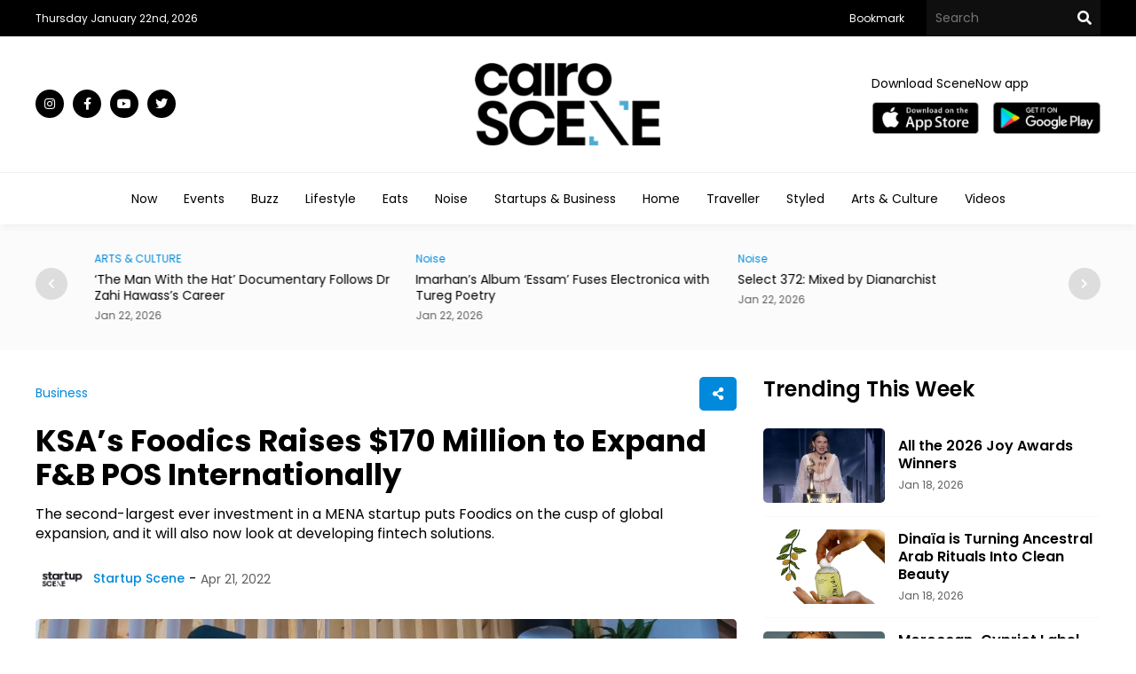

--- FILE ---
content_type: text/html; charset=utf-8
request_url: https://cairoscene.com/Business/KSA-s-Foodics-Raises-170-Million-to-Expand-F-B-POS-Internationally
body_size: 57259
content:
<!doctype html>
<html dir="ltr">
<head>
    <meta charset="utf-8">
    <title>KSA’s Foodics Raises $170 Million to Expand F&amp;B POS Internationally</title>
    <meta name="viewport" content="width=device-width, initial-scale=1, maximum-scale=1, user-scalable=0" />
    <meta property="fb:pages" content="168220473208666" />
        <meta name="robots" content="noindex">
    <meta name="ahrefs-site-verification" content="8d36ee22b08bc54606c5f636dcb3354434d3e119627f81257a8d3c9c163d21f4">
    <meta name="format-detection" content="telephone=no">

    <link rel="SHORTCUT ICON" href="/Content/Images/favicon.png" />
    <link rel="preconnect" href="https://fonts.googleapis.com">
    <link rel="preconnect" href="https://fonts.gstatic.com" crossorigin>
    <link href="https://fonts.googleapis.com/css2?family=Poppins:wght@100;200;300;400;500;600;700;800;900&display=swap" rel="stylesheet">
    <link rel="stylesheet" type="text/css" href="/Content/Css/Swiper.css" />
    <link rel="stylesheet" type="text/css" href="/Content/Css/Style.css?v=2024-12-17">


    <script type="text/javascript" src="/Content/Js/jquery-1.8.1.min.js"></script>
    <script type="text/javascript" src="/Content/Js/top-main.js"></script>
    <script type="text/javascript" src="/Content/Js/top-top.js"></script>
    <script type="text/javascript" src="/Content/Js/Swiper.js"></script>


    <script type="text/javascript">
        $(document).ready(function () {
            $().UItoTop({ easingType: 'easeOutQuart' });
        });
    </script>

    <script type="text/javascript">
        jQuery(function ($) {
            var path = window.location.href; // because the 'href' property of the DOM element is the absolute path
            $('.menu ul li a').each(function () {
                if (this.href === path) {
                    $(this).addClass('active');
                }
            });
        });
    </script>
    <script type="text/javascript">
        $(document).ready(function () {
            $(".tv-image,.tv-title").click(function () {
                $(this).closest(".tv-block").find(".overlay").addClass("show-all");
                /* $(this).closest('.inner-overlay-pop').find('iframe')[0].src += "?autoplay=1";*/
            });
            $(".close-pop").click(function () {
                $(".overlay").removeClass("show-all").addClass("hide-all");
                var $videoEl = $(this).closest('.inner-overlay-pop').find('iframe');
                $videoEl.attr('src', $videoEl.attr('src'));
            });

        });
    </script>


    <!-- Facebook Pixel Code -->
    <script>
        !function (f, b, e, v, n, t, s) {
            if (f.fbq) return; n = f.fbq = function () {
                n.callMethod ?
                    n.callMethod.apply(n, arguments) : n.queue.push(arguments)
            }; if (!f._fbq) f._fbq = n;
            n.push = n; n.loaded = !0; n.version = '2.0'; n.queue = []; t = b.createElement(e); t.async = !0;
            t.src = v; s = b.getElementsByTagName(e)[0]; s.parentNode.insertBefore(t, s)
        }(window,
            document, 'script', 'https://connect.facebook.net/en_US/fbevents.js');
        fbq('init', '467413490301320', {
            em: 'insert_email_variable'
        });
        fbq('track', 'PageView');
    </script>
    <noscript>
        <img height="1" width="1" style="display:none"
             src="https://www.facebook.com/tr?id=467413490301320&ev=PageView&noscript=1" />
    </noscript>
    <script>


        function OpenWindow() {
            var Win =
                window.open('http://eepurl.com/tA-rf', 'Subscribe Mo4 News Letter', 'left=0,top=0,width=800,height=600,toolbar=0,scrollbars=0,status=0');
            Win.focus();
        }
    </script>


    <script type="text/javascript">
        $(document).ready(function () {

            $('#bookmarkme').click(function (e) {
                e.preventDefault();
                var bookmarkURL = window.location.href;
                var bookmarkTitle = document.title;

                if ('addToHomescreen' in window && window.addToHomescreen.isCompatible) {
                    // Mobile browsers
                    addToHomescreen({ autostart: false, startDelay: 0 }).show(true);
                } else if (window.sidebar && window.sidebar.addPanel) {
                    // Firefox version < 23
                    window.sidebar.addPanel(bookmarkTitle, bookmarkURL, '');
                } else if ((window.sidebar && /Firefox/i.test(navigator.userAgent)) || (window.opera && window.print)) {
                    // Firefox version >= 23 and Opera Hotlist
                    $(this).attr({
                        href: bookmarkURL,
                        title: bookmarkTitle,
                        rel: 'sidebar'
                    }).off(e);
                    return true;
                } else if (window.external && ('AddFavorite' in window.external)) {
                    // IE Favorite
                    window.external.AddFavorite(bookmarkURL, bookmarkTitle);
                } else {
                    // Other browsers (mainly WebKit - Chrome/Safari)
                    alert('Pease press ' + (/Mac/i.test(navigator.userAgent) ? 'CMD' : 'Strg') + ' + D to add this page to your favorites.');
                }

                return false;
            });
        });
    </script>


    <!-- Google tag (gtag.js) -->
    <script async src="https://www.googletagmanager.com/gtag/js?id=G-86NXMWFLW2"></script>
    <script>window.dataLayer = window.dataLayer || []; function gtag() { dataLayer.push(arguments); } gtag('js', new Date()); gtag('config', 'G-86NXMWFLW2');</script>
    <!-- Google tag (gtag.js) -->

    <script async src="https://pagead2.googlesyndication.com/pagead/js/adsbygoogle.js?client=ca-pub-7466939946514048"
            crossorigin="anonymous"></script>

    
    <meta name="Description">
    <meta name="Title" content="KSA’s Foodics Raises $170 Million to Expand F&amp;B POS Internationally">

    <meta name="twitter:card" content="summary">
    <meta name="twitter:domain" content="thecairoscene.online">
    <meta name="twitter:site" content="CairoScene">
    <meta name="twitter:creator" content="CairoScene">
    <meta name="twitter:title" content="KSA’s Foodics Raises $170 Million to Expand F&amp;B POS Internationally">
    <meta name="twitter:description" content="The second-largest ever investment in a MENA startup puts Foodics on the cusp of global expansion, and it will also now look at developing fintech solutions.">
    <meta name="twitter:image:src" content="https://cairoscene.com/Content/Admin/Uploads/Articles/ArticlesMainPhoto/1153253/e0f0ef74-f2fc-41ac-a068-a0ce15a8cf08.jpg">



    <meta property="fb:admins" content="500971344" />
    <meta property="fb:admins" content="200903858" />
    <meta property="og:type" content="activity" />
    <meta property="og:title" content="KSA’s Foodics Raises $170 Million to Expand F&amp;B POS Internationally" />
    <meta property="og:description" content="The second-largest ever investment in a MENA startup puts Foodics on the cusp of global expansion, and it will also now look at developing fintech solutions." />
    <meta property="og:image" content="https://cairoscene.com/Content/Admin/Uploads/Articles/ArticlesMainPhoto/1153253/e0f0ef74-f2fc-41ac-a068-a0ce15a8cf08.jpg" />
    <meta property="og:url" content="https://cairoscene.com/Business/KSA-s-Foodics-Raises-170-Million-to-Expand-F-B-POS-Internationally" />
    <meta property="og:site_name" content="CairoScene" />
    <meta property="fb:app_id" content="184586718278101" />
        <meta property="article:author" />


    <!-- Google Tag Manager -->
    <script>
        (function (w, d, s, l, i) {
            w[l] = w[l] || []; w[l].push({
                'gtm.start':
                    new Date().getTime(), event: 'gtm.js'
            }); var f = d.getElementsByTagName(s)[0],
                j = d.createElement(s), dl = l != 'dataLayer' ? '&l=' + l : ''; j.async = true; j.src =
                    'https://www.googletagmanager.com/gtm.js?id=' + i + dl; f.parentNode.insertBefore(j, f);
        })(window, document, 'script', 'dataLayer', 'GTM-T6ZV5DK');</script>
    <!-- End Google Tag Manager -->
    <!-- Facebook Pixel Code -->

    <script>

        !function (f, b, e, v, n, t, s) {
            if (f.fbq) return; n = f.fbq = function () {
                n.callMethod ?

                    n.callMethod.apply(n, arguments) : n.queue.push(arguments)
            };

            if (!f._fbq) f._fbq = n; n.push = n; n.loaded = !0; n.version = '2.0';

            n.queue = []; t = b.createElement(e); t.async = !0;

            t.src = v; s = b.getElementsByTagName(e)[0];

            s.parentNode.insertBefore(t, s)
        }(window, document, 'script',

            'https://connect.facebook.net/en_US/fbevents.js');


        fbq('init', '197158124760900');

        fbq('track', 'PageView');

    </script>

    <noscript>

        <img height="1" width="1" src="https://www.facebook.com/tr?id=197158124760900&ev=PageView&noscript=1" />

    </noscript>

    <!-- End Facebook Pixel Code -->



</head>

<body>

    <div class="header">
        <div class="top-header black-bg">
            <div class="center flex justify-content3 center-flex">
                <div class="date-header">

                    
                    <span class="white-color small-font">Thursday January 22nd, 2026 </span>
                </div>
                <div class="right-top-header flex justify-content1 center-flex">
                    <div class="menu-top">
                        <ul class="flex justify-content1">
                            
                            <li>
                                <a class="white-color small-font time" href="javascript:void();" id="bookmarkme">Bookmark</a>
                            </li>
                        </ul>
                    </div>
                    <div class="top-search">
                        <form class="flex justify-content1" action="/Search">
                            <input type="text" name="keyword" required class="text-search-top white-color medium-font" placeholder="Search" />
                            <button type="submit" class="search-btn" value=""></button>
                        </form>
                    </div>
                </div>
            </div>
        </div>
        <div class="center-header">
            <div class="center flex justify-content3 center-flex">
                <div class="social">
                    <ul class="flex justify-content1">

                        <li>
                            <a class="instagram time white-color black-bg" target="_blank" href="https://www.instagram.com/cairoscene/"></a>
                        </li>
                        <li>
                            <a class="facebook time white-color black-bg" target="_blank" href="https://www.facebook.com/CairoScene"></a>
                        </li>
                        <li>
                            <a class="youtube time white-color black-bg" target="_blank" href="https://www.youtube.com/CairoScene"></a>
                        </li>
                        <li>
                            <a class="twitter time white-color black-bg" target="_blank" href="https://twitter.com/CairoScene"></a>
                        </li>

                    </ul>
                </div>
                <div class="logo">
                    <a href="/"><img src="/Content/Images/logo-black.png" /></a>
                </div>
                <div class="download-top2 flex center-flex justify-content2">
                    <span class="medium-font black-color">Download SceneNow app</span>
                    <ul class="flex center-flex justify-content1">
                        <li>
                            <a target="_blank" href="https://apps.apple.com/eg/app/scenenow/id1507924232"><img src="/Content/Images/app-store.png" /></a>
                        </li>
                        <li>
                            <a target="_blank" href="https://play.google.com/store/apps/details?id=online.cairoscene.cairoscene"><img src="/Content/Images/play-store.png" /></a>
                        </li>
                    </ul>
                </div>
                
            </div>
        </div>
        <div class="bottom-header">
            <div class="center">
                
                
<div class="menu">
    <ul class="flex justify-content4">
        <li>
            <a class="black-color time medium-font" href="/">Now</a>
        </li>
        <li>
            <a class="black-color time medium-font" href="/Events">Events</a>
        </li>
        <li>
            <a class="black-color time medium-font" href="/Buzz">Buzz</a>
        </li>
        <li>
            <a class="black-color time medium-font" href="/Lifestyle">Lifestyle</a>
        </li>
        <li>
            <a class="black-color time medium-font" href="/Eats">Eats</a>
        </li>
        <li>
            <a class="black-color time medium-font" href="/Noise">Noise</a>
        </li>
        <li>
            <a class="black-color time medium-font" href="/Business">Startups & Business</a>
        </li>
        <li>
            <a class="black-color time medium-font" href="/Home">Home</a>
        </li>
        <li>
            <a class="black-color time medium-font" href="/Traveller">Traveller</a>
        </li>
        <li>
            <a class="black-color time medium-font" href="/Styled">Styled</a>
        </li>
        <li>
            <a class="black-color time medium-font" href="/ArtsAndCulture">Arts & Culture</a>
        </li>

        <li>
            <a class="black-color time medium-font" href="/Videos">Videos</a>
        </li>
        



    </ul>
</div>




            </div>
        </div>
    </div>
    <div class="content">
        
            <div class="section-grey-top">
                <div class="center">

                    <div class="top-slider">
    <div class="swiper swiper1">
        <div class="swiper-wrapper">


                <div class="swiper-slide item-slide">
                    <div class="category-block">
                        <a class="blue-color time small-font" href="/Noise">Noise </a>
                    </div>
                    <div class="title-block">
                        <a class="time black-color" href="/Noise/Colossus-Vault-to-Host-Showcase-For-Cairo-s-Experimental-Club-Sounds"><h2 class="very-small-head">Colossus Vault to Host Showcase For Cairo’s Experimental Club Sounds</h2></a>
                    </div>
                    <div class="date-block">
                        <span class="small-font grey-color"> Jan 22, 2026</span>
                    </div>
                </div>
                <div class="swiper-slide item-slide">
                    <div class="category-block">
                        <a class="blue-color time small-font" href="/ArtsAndCulture">ARTS &amp; CULTURE </a>
                    </div>
                    <div class="title-block">
                        <a class="time black-color" href="/ArtsAndCulture/The-Man-With-the-Hat-Documentary-Follows-Dr-Zahi-Hawass-s-Career"><h2 class="very-small-head">‘The Man With the Hat’ Documentary Follows Dr Zahi Hawass’s Career</h2></a>
                    </div>
                    <div class="date-block">
                        <span class="small-font grey-color"> Jan 22, 2026</span>
                    </div>
                </div>
                <div class="swiper-slide item-slide">
                    <div class="category-block">
                        <a class="blue-color time small-font" href="/Noise">Noise </a>
                    </div>
                    <div class="title-block">
                        <a class="time black-color" href="/Noise/Imarhan-s-Album-Essam-Fuses-Electronica-with-Tureg-Poetry"><h2 class="very-small-head">Imarhan’s Album ‘Essam’ Fuses Electronica with Tureg Poetry </h2></a>
                    </div>
                    <div class="date-block">
                        <span class="small-font grey-color"> Jan 22, 2026</span>
                    </div>
                </div>
                <div class="swiper-slide item-slide">
                    <div class="category-block">
                        <a class="blue-color time small-font" href="/Noise">Noise </a>
                    </div>
                    <div class="title-block">
                        <a class="time black-color" href="/Noise/Select-372-Mixed-by-Dianarchist"><h2 class="very-small-head">Select 372: Mixed by Dianarchist </h2></a>
                    </div>
                    <div class="date-block">
                        <span class="small-font grey-color"> Jan 22, 2026</span>
                    </div>
                </div>
                <div class="swiper-slide item-slide">
                    <div class="category-block">
                        <a class="blue-color time small-font" href="/Eats">Eats </a>
                    </div>
                    <div class="title-block">
                        <a class="time black-color" href="/Eats/Matter-Brews-Launches-Single-Serve-Drip-Coffee-Bags"><h2 class="very-small-head">Matter Brews Launches Single-Serve Drip Coffee Bags</h2></a>
                    </div>
                    <div class="date-block">
                        <span class="small-font grey-color"> Jan 22, 2026</span>
                    </div>
                </div>
                <div class="swiper-slide item-slide">
                    <div class="category-block">
                        <a class="blue-color time small-font" href="/LifeStyle">LIFESTYLE </a>
                    </div>
                    <div class="title-block">
                        <a class="time black-color" href="/LifeStyle/Photographer-Sara-Younes-on-Working-With-Breast-Cancer-Survivors"><h2 class="very-small-head">Photographer Sara Younes on Working With Breast Cancer Survivors</h2></a>
                    </div>
                    <div class="date-block">
                        <span class="small-font grey-color"> Jan 22, 2026</span>
                    </div>
                </div>
                <div class="swiper-slide item-slide">
                    <div class="category-block">
                        <a class="blue-color time small-font" href="/Styled">Styled </a>
                    </div>
                    <div class="title-block">
                        <a class="time black-color" href="/Styled/Styled-Archives-MENA-Celebs-Straight-Off-Our-2016-Feeds"><h2 class="very-small-head">Styled Archives: MENA Celebs Straight Off Our 2016 Feeds</h2></a>
                    </div>
                    <div class="date-block">
                        <span class="small-font grey-color"> Jan 22, 2026</span>
                    </div>
                </div>
                <div class="swiper-slide item-slide">
                    <div class="category-block">
                        <a class="blue-color time small-font" href="/Noise">Noise </a>
                    </div>
                    <div class="title-block">
                        <a class="time black-color" href="/Noise/كريم-أسامة-يقدم-هش-بتجربة-بصرية-سينمائية"><h2 class="very-small-head">كريم أسامة يقدم &quot;هش&quot; بتجربة بصرية سينمائية</h2></a>
                    </div>
                    <div class="date-block">
                        <span class="small-font grey-color"> Jan 21, 2026</span>
                    </div>
                </div>
                <div class="swiper-slide item-slide">
                    <div class="category-block">
                        <a class="blue-color time small-font" href="/Noise">Noise </a>
                    </div>
                    <div class="title-block">
                        <a class="time black-color" href="/Noise/أوتوستراد-ت-طلق-عليم-الله-بصياغة-موسيقية-جريئة-كختام-لألبوم-كوكبي"><h2 class="very-small-head">&quot;أوتوستراد تُطلق &quot;عليم الله&quot; بصياغة موسيقية جريئة كختام لألبوم &quot;كوكبي</h2></a>
                    </div>
                    <div class="date-block">
                        <span class="small-font grey-color"> Jan 21, 2026</span>
                    </div>
                </div>
                <div class="swiper-slide item-slide">
                    <div class="category-block">
                        <a class="blue-color time small-font" href="/ArtsAndCulture">ARTS &amp; CULTURE </a>
                    </div>
                    <div class="title-block">
                        <a class="time black-color" href="/ArtsAndCulture/Yara-Saleh-Launches-Egypt-s-First-Dancehall-Crew"><h2 class="very-small-head">Yara Saleh Launches Egypt&#39;s First Dancehall Crew</h2></a>
                    </div>
                    <div class="date-block">
                        <span class="small-font grey-color"> Jan 21, 2026</span>
                    </div>
                </div>

        </div>
        <!-- Add Pagination -->
    </div>
    <div class="swiper-button-next"></div>
    <div class="swiper-button-prev"></div>
</div>





                </div>
            </div>

        <div class="section-white">
            
                <div class="center">
                    <div class="top-home flex justify-content1">

                        
    <div class="left-side">
        <script>
            $(document).ready(function () {
                $('.share-new span').click(function () {
                    $(this).closest(".another-share").find(".share-icon").toggle("slide");
                    $(this).toggleClass('change');
                    return false;
                });
                $('.link-new').click(function () {
                    navigator.clipboard.writeText(window.location.href);

                    $(".copy").css({ "opacity": "1", "visibility": "visible" });
                    setTimeout(function () {
                        $(".copy").css({ "opacity": "0", "visibility": "hidden" });
                    }, 800);
                });

                $('.whats-new').click(function () {
                    window.open("whatsapp://send?text=" + window.location.href, '_blank');
                });

                $(document).mouseup(function (e) {
                    var container = $(".another-share");
                    if (!container.is(e.target) && container.has(e.target).length === 0) {
                        $(".share-icon").hide();
                        $(".share-new span").removeClass('change');
                    }
                });
            });
        </script>
        <div class="view-article">
            <div class="top-view flex justify-content3 center-flex">

                <div class="category-block">
                    <a class="blue-color time medium-font" href="/Business">Business</a>
                </div>
                <div class="another-share">
                    <span class="copy">Copied</span>
                    <div class="share-icon">
                        <ul class="flex justify-content1">
                            <li>
                                <a class="face-new" href="#" title="Share on Facebook" onclick="MyWindow = window.open('http://www.facebook.com/sharer.php?u=https://cairoscene.com/Business/KSA-s-Foodics-Raises-170-Million-to-Expand-F-B-POS-Internationally', 'MyWindow', 'width=600,height=300, top=' + window.innerHeight / 3 + ', left=' + window.innerWidth / 3 + ''); return false;"></a>
                            </li>
                            <li>
                                <a class="twitter-new" href="#" title="Share on Twitter" onclick="MyWindow = window.open('http://twitter.com/intent/tweet?url=https://cairoscene.com/Business/KSA-s-Foodics-Raises-170-Million-to-Expand-F-B-POS-Internationally&amp;text=KSA’s Foodics Raises $170 Million to Expand F&amp;B POS Internationally &amp;via=scenehome', 'MyWindow', 'width=600,height=300, top=' + window.innerHeight / 3 + ', left=' + window.innerWidth / 3 + ''); return false;"></a>
                            </li>
                            <li>
                                <a class="whats-new" title="Share on WhatsApp" href="https://api.whatsapp.com/send?phone&text=https://cairoscene.com/Business/KSA-s-Foodics-Raises-170-Million-to-Expand-F-B-POS-Internationally" target="_blank"></a>
                            </li>
                            <li>
                                <a class="link-new" title="Link Copy" href="javascript:void(0)"><p id="link-copy"></p></a>
                            </li>
                        </ul>
                    </div>

                    <div class="share-new">
                        <span></span>
                    </div>
                </div>
            </div>
            <div class="article-title">
                <h1 class="black-color">KSA’s Foodics Raises $170 Million to Expand F&amp;B POS Internationally </h1>
            </div>
            <div class="article-sell">
                <p>The second-largest ever investment in a MENA startup puts Foodics on the cusp of global expansion, and it will also now look at developing fintech solutions.</p>
            </div>
            <div class="above-article-image flex justify-content1 center-flex">
                <div class="article-writer">
                    <a class="medium-font blue-color flex justify-content1 center-flex" href="/WriterProfile/5213">
                            <img src="https://cairoscene.com/Content/Admin/Uploads/Writers/0a75bf30-e82f-4530-915a-a869460750e3.jpg" />
                        <p> Startup Scene</p>
                    </a>
                </div>
                <div class="article-date">
                    <span class="medium-font grey-color">Apr 21, 2022</span>
                </div>
            </div>
                <div class="article-image">
                    <img alt="KSA’s Foodics Raises $170 Million to Expand F&amp;B POS Internationally" src="https://cairoscene.com/Content/Admin/Uploads/Articles/ArticlesMainPhoto/1153253/e0f0ef74-f2fc-41ac-a068-a0ce15a8cf08.jpg" />
                </div>

            <div class="article-desk">
                <p dir="ltr" id="docs-internal-guid-c5f4eca4-7fff-d829-1e93-89e79f414c42">Having entered 2022 as one of the most funded startups in the MENAP region, KSA-born Foodics has announced the raise of a remarkable Series C round worth $170 million. Led by the Netherlands' Prosus Ventures and&nbsp;Saudi-based Sanabel Ventures, the round also included participation from Sequoia Capital India, as well as existing investors including another Saudi-based VC, STV, and the US-based Endeavour Catalyst.</p><p dir="ltr">Almost nine years after it was founded by Ahmad Alzaini and Mosab Al-Othmani, Foodics sits on the cusp of global expansion plans that has thus far seen the startup set-up shop in UAE, Jordan and, most recently, Egypt. Its mission? To become a one-stop-shop for the F&amp;B industry’s management and operations through a cloud-based POS software that offers restaurants a host of end-to-end solutions, ranging from POS and inventory management, to table management and digital menus, as it looks to leverage tech for a regional food market expected to surpass $1 trillion by 2030.</p><p dir="ltr">The fact that this mega-round represents the second-highest investment in the region also speaks of the increasing demand in the MENA food market, as does the region’s highest funding round: 2020’s Series C by Kitopi, the UAE-based cloud kitchen pioneer, Kitopi. For funding in KSA startups, it’s been a fruitful start to the year, with investments witnessing a QoQ growth of 212%. $256 million has been invested in Q1’22, marking the highest total sum of investments ever raised by KSA startups in one quarter. </p><p dir="ltr">As it stands, Foodics has been embraced by over 12,000 restaurants across 24 cities, and has processed more than $2 billion worth of in-store transactions, numbers that are just as indicative of Foodics remarkable success as the investments it has raised.</p><p dir="ltr">“Foodics has come a long way since our early days and we are proud to have been able to secure capital from premium international tech investors to further power our journey,” said Ahmad Al-Zaini, who also serves as CEO. “This latest investment will enable us to accelerate the development of our end-to-end tech stack ecosystem to better support the F&amp;B entrepreneurs and owners who make up the majority of our client community.”</p><p dir="ltr">This enthusiasm is shared by its investors, with a statement by Sanabil Investments affirming Foodics’ potential to be an international player, hailing it for its “unparalleled brand recognition in the regional F&amp;B market.” Meanwhile, Fahd Beg, COO at Prosus Ventures, echoed these thoughts, stating that Foodics growth potential sits on the foundation of strong product vision, technical excellence and brand recognition.</p><p dir="ltr">For Foodics, expansion plans go further than simply setting up shop in new territories. According to Al-Zaini and co., part of this round will support its marketing and acquisition strategy as it looks to increase market penetration as it did in Joran with the acquisition of POSRocket. Interestingly, the investment will also be channelled into launching and scaling several fintech products that would cover micro-lending and supply chain management, as it looks to expand into non-food micro-retail outlets as a new sector.</p>

            </div>

        </div>
        <div class="article-paging">
            <ul class="flex justify-content1">
                    <li class="grey-bg">
                        <span class="blue-color medium-font">Previous Article</span>
                        <a class="time medium-font black-color" href="/Noise/Sound-of-Noise-s-DAWASH-002-Sheds-Light-on-Cairo-s-Experimentalists">Sound of Noise’s ‘DAWASH 002’ Sheds Light on Cairo’s Experimentalists</a>
                    </li>

                    <li class="grey-bg">
                        <span class="blue-color medium-font">Next Article</span>
                        <a class="time medium-font black-color" href="/Noise/New-Book-Takes-a-Deep-Dive-into-the-Story-of-Egyptian-Cassette-Culture">New Book Takes a Deep Dive into the Story of Egyptian Cassette Culture</a>
                    </li>

            </ul>
        </div>
        <div class="ad-view">
            <script async src="https://pagead2.googlesyndication.com/pagead/js/adsbygoogle.js?client=ca-pub-7466939946514048"
                    crossorigin="anonymous"></script>
            <!-- caieoscene  View Article -->
            <ins class="adsbygoogle"
                 style="display:inline-block;width:728px;height:90px"
                 data-ad-client="ca-pub-7466939946514048"
                 data-ad-slot="9266074712"></ins>
            <script>
                (adsbygoogle = window.adsbygoogle || []).push({});
            </script>
        </div>
        <div class="related-articles">
            <div class="title">
                <h2 class="big-head black-color">Related Articles</h2>
            </div>
            <div class="below-articles">
                <ul class="flex justify-content1">
                        <li>
                            <div class="below-image">
                                <a href="/Business/Real-Estate-Platform-Byit-Raises-1-1M-to-Expand-Into-KSA-UAE"><img src="https://cairoscene.com/Content/Admin/Uploads/Articles/ArticlesMainPhotoThumbnail/1172267/394e7bd5-bd67-4c28-8c9c-ea470afb8b70.jpg"></a>
                            </div>
                            <div class="below-details">
                                <div class="top-blow flex center-flex justify-content3">
                                    <div class="category-block">
                                        <a class="blue-color time small-font" href="/Business">Business </a>
                                    </div>
                                    <div class="date-block">
                                        <span class="small-font grey-color">Dec 09, 2025</span>
                                    </div>
                                </div>
                                <div class="title-block">
                                    <a class="time black-color" href="/Business/Real-Estate-Platform-Byit-Raises-1-1M-to-Expand-Into-KSA-UAE"><h2 class="medium-head">Real Estate Platform Byit Raises $1.1M to Expand Into KSA &amp; UAE</h2></a>
                                </div>

                                <div class="desk-block">
                                    <a class="time black-color" href="/Business/Real-Estate-Platform-Byit-Raises-1-1M-to-Expand-Into-KSA-UAE"><p class="small-des">Founded in 2022 by Antoine Azer, Byit began in Egypt, expanded to the UAE, and is</p></a>
                                </div>
                            </div>
                        </li>
                        <li>
                            <div class="below-image">
                                <a href="/Buzz/UAE-Ministry-of-Interior-Launches-Unified-Cybercrime-Platform"><img src="https://cairoscene.com/Content/Admin/Uploads/Articles/ArticlesMainPhotoThumbnail/1169646/ee59a55f-8a7e-4ce3-8f54-c3aadcdcaef3.jpg"></a>
                            </div>
                            <div class="below-details">
                                <div class="top-blow flex center-flex justify-content3">
                                    <div class="category-block">
                                        <a class="blue-color time small-font" href="/Buzz">BUZZ </a>
                                    </div>
                                    <div class="date-block">
                                        <span class="small-font grey-color">Jul 30, 2025</span>
                                    </div>
                                </div>
                                <div class="title-block">
                                    <a class="time black-color" href="/Buzz/UAE-Ministry-of-Interior-Launches-Unified-Cybercrime-Platform"><h2 class="medium-head">UAE Ministry of Interior Launches Unified Cybercrime Platform</h2></a>
                                </div>

                                <div class="desk-block">
                                    <a class="time black-color" href="/Buzz/UAE-Ministry-of-Interior-Launches-Unified-Cybercrime-Platform"><p class="small-des">Citizens, residents, companies, and government entities can now use one unified</p></a>
                                </div>
                            </div>
                        </li>


                </ul>
            </div>
        </div>

    </div>




                        <div class="right-side">
                            <div class="trending">
    <div class="title flex justify-content3 center-flex">
        <h2 class="big-head black-color">Trending This Week</h2>
    </div>
    <ul class="flex justify-content1">


            <li class="flex justify-content1 center-flex">
                <div class="trending-image">
                    <a href="/ArtsAndCulture/All-the-2026-Joy-Awards-Winners"><img src="https://cairoscene.com/Content/Admin/Uploads/Articles/ArticlesMainPhotoThumbnail/1172954/3047d709-7f89-4193-8d8b-845f1a98d0f5.jpg"></a>

                </div>
                <div class="trending-details">
                    <div class="title-block">
                        <a class="time black-color" href="/ArtsAndCulture/All-the-2026-Joy-Awards-Winners"><h2 class="small-head">All the 2026 Joy Awards Winners</h2></a>
                    </div>
                    <div class="date-block">
                        <span class="small-font grey-color">Jan 18, 2026</span>
                    </div>
                </div>
            </li>
            <li class="flex justify-content1 center-flex">
                <div class="trending-image">
                    <a href="/Styled/Dina-a-is-Turning-Ancestral-Arab-Rituals-Into-Clean-Beauty"><img src="https://cairoscene.com/Content/Admin/Uploads/Articles/ArticlesMainPhotoThumbnail/1171870/cd73b880-cbc1-4637-834b-cd548928c27f.jpg"></a>

                </div>
                <div class="trending-details">
                    <div class="title-block">
                        <a class="time black-color" href="/Styled/Dina-a-is-Turning-Ancestral-Arab-Rituals-Into-Clean-Beauty"><h2 class="small-head">Dina&#239;a is Turning Ancestral Arab Rituals Into Clean Beauty </h2></a>
                    </div>
                    <div class="date-block">
                        <span class="small-font grey-color">Jan 18, 2026</span>
                    </div>
                </div>
            </li>
            <li class="flex justify-content1 center-flex">
                <div class="trending-image">
                    <a href="/Styled/Moroccan-Cypriot-Label-ITER-MORA-Explores-Amazigh-Futurism"><img src="https://cairoscene.com/Content/Admin/Uploads/Articles/ArticlesMainPhotoThumbnail/1172032/fda4a055-b6a1-47d5-80df-e4fcc6f03dc6.jpg"></a>

                </div>
                <div class="trending-details">
                    <div class="title-block">
                        <a class="time black-color" href="/Styled/Moroccan-Cypriot-Label-ITER-MORA-Explores-Amazigh-Futurism"><h2 class="small-head">Moroccan-Cypriot Label ITER MORA Explores Amazigh Futurism</h2></a>
                    </div>
                    <div class="date-block">
                        <span class="small-font grey-color">Jan 16, 2026</span>
                    </div>
                </div>
            </li>
            <li class="flex justify-content1 center-flex">
                <div class="trending-image">
                    <a href="/Home/Patterns-of-Cairo-s-Latest-Project-Looks-Up-to-Alexandrian-Ceilings"><img src="https://cairoscene.com/Content/Admin/Uploads/Articles/ArticlesMainPhotoThumbnail/1167445/04d772d1-e86d-4fc5-af6e-e65929fac96b.jpg"></a>

                </div>
                <div class="trending-details">
                    <div class="title-block">
                        <a class="time black-color" href="/Home/Patterns-of-Cairo-s-Latest-Project-Looks-Up-to-Alexandrian-Ceilings"><h2 class="small-head">Patterns of Cairo’s Latest Project Looks Up to Alexandrian Ceilings</h2></a>
                    </div>
                    <div class="date-block">
                        <span class="small-font grey-color">Jan 16, 2026</span>
                    </div>
                </div>
            </li>

    </ul>
</div>

                            

                            




                            
                                <div class="social-side grey-bg">
                                    <div class="title flex justify-content3 center-flex">
                                        <h2 class="small-head black-color">Join CairoScene communities on social media</h2>
                                    </div>
                                    <ul class="flex justify-content1">

                                        <li>
                                            <a class="instagram-footer white-color medium-font time" target="_blank" href="https://www.instagram.com/cairoscene/">Instagram</a>
                                        </li>
                                        <li>
                                            <a class="facebook-footer white-color medium-font time" target="_blank" href="https://www.facebook.com/CairoScene">Facebook</a>
                                        </li>
                                        <li>
                                            <a class="youtube-footer white-color medium-font time" target="_blank" href="https://www.youtube.com/CairoScene">Youtube</a>
                                        </li>

                                        <li>
                                            <a class="twitter-footer white-color medium-font time" target="_blank" href="https://twitter.com/CairoScene">Twitter</a>
                                        </li>

                                    </ul>
                                </div>
                        </div>
                    </div>
                </div>


        </div>


        





<script type="text/javascript">
    $(document).ready(function () {
        $('.top-events .tabs ul li').on('click', 'a', function () {
            $('.top-events .tabs li a.active-event').removeClass('active-event');
            $(this).addClass('active-event');
            swiper.slideTo(0);
            $(".events-widget-item").remove();

            $("#events-widget-action").val($(this).attr('id'));

        });
    });
</script>



<div class="section-grey min-sp">
    <div class="center show-arrow">
        <div class="load-event"></div>
        <div class="top-events flex justify-content3 center-flex">
            <div class="title flex justify-content3 center-flex">
                <h2 class="big-head black-color">Events Calendar</h2>
            </div>
            <div class="all-events-tab flex justify-content1 center-flex">
                <div class="tabs">
                    <ul class="flex justify-content1">
                        <li>
                            <a id="Recommended" class="medium-font time black-color active-event" href="javascript:void(0)">Recommended</a>
                        </li>
                        <li>
                            <a id="Today" class="medium-font time black-color" href="javascript:void(0)">Today</a>
                        </li>
                        <li>
                            <a id="WeekEnd" class="medium-font time black-color" href="javascript:void(0)">Weekend</a>
                        </li>
                        <li>
                            <a id="ThisWeek" class="medium-font time black-color" href="javascript:void(0)">This Week</a>
                        </li>

                    </ul>
                </div>
                <a class="view-more white-color blue-bg small-font time" href="/Events">All Events</a>
                <input id="events-widget-action" type="hidden" value="Recommended" />
            </div>

        </div>
        <div class="slider-events">
            <div class="swiper swiper-event">
                <div id="events-widget-content" class="swiper-wrapper">
                    




                </div>
                <div class="swiper-scrollbar"></div>
            </div>
            <p class="append-buttons">

            </p>
        </div>
        <div class="swiper-button-next-ev"></div>
        <div class="swiper-button-prev-ev"></div>
    </div>
</div>
<script type="text/javascript" src="/Content/Js/Swiper.js"></script>
<script>
    $(function () {
        swiper = new Swiper(".swiper-event", {
            preloadImages: false,
            observeParents: true,
            centeredSlides: false, //added this one
            watchSlidesVisibility: true, //added this one
            lazy: false,
            loop: false,
            initialSlide: 0,
            slidesPerView: 4,
            slidesPerGroup: 4,
            spaceBetween: 30,
            speed: 800,
            scrollbar: {

                el: ".swiper-scrollbar",
                draggable: true,
            },
            navigation: {
                nextEl: ".swiper-button-next-ev",
                prevEl: ".swiper-button-prev-ev",
            },
            breakpoints: {
                // when window width is >= 320px
                320: {
                    slidesPerView: "auto",
                    slidesPerGroup: 2,
                    spaceBetween: 10
                },
                // when window width is >= 480px
                480: {
                    slidesPerView: "auto",
                    slidesPerGroup: 2,
                    spaceBetween: 10
                },
                // when window width is >= 640px
                640: {
                    slidesPerView: "auto",
                    slidesPerGroup: 2,
                    spaceBetween: 10
                },
                // when window width is >= 768
                768: {
                    slidesPerView: "auto",
                    slidesPerGroup: 2,
                    spaceBetween: 10
                },
                // when window width is >= 1024
                1024: {
                    slidesPerView: "auto",
                    slidesPerGroup: 2,
                    spaceBetween: 10
                },
                // when window width is >= 1200
                1200: {
                    slidesPerView: 4,
                    slidesPerGroup: 4,
                    spaceBetween: 30,
                }
            },

            on: {
                reachEnd: function () {
                    //e.preventDefault();
                    //$(".load-event").show();
                    let data = {
                        more: true,
                        CancelCategories: true,
                        take: 4
                    };
                    data.section = $("#events-widget-action").val();
                    data.skip = $(".events-widget-item").length;
                    if (data.skip < 8) {
                        data.take = 8;

                    }
                    //data.categories = [];
                    //$('.events-widget-category:checkbox:checked').each(function () {
                    //    data.categories.push($(this).val());
                    //});
                    //data.categories = JSON.stringify(data.categories);
                    let url = '/EventsWidget/Search';
                    $.get(url, data, function (result) {
                        swiper.appendSlide(result);
                        $(".load-event").hide();
                    });

                },

            }
        });
    });


</script>



    </div>
    

    <div class="footer black-bg new-footer">
        <div class="center">
            <div class="logo-footer flex justify-content4 center-flex">
                <a href="/"><img src="/Content/Images/logo-white.png" /></a>
            </div>

            <div class="menu-footer">
                <ul class="flex justify-content4 center-flex">
                    <li>
                        <a class="white-color time medium-font" href="/">Now</a>
                    </li>
                    <li>
                        <a class="white-color time medium-font" href="/Events">Events</a>
                    </li>
                    <li>
                        <a class="white-color time medium-font" href="/Buzz">Buzz</a>
                    </li>
                    <li>
                        <a class="white-color time medium-font" href="/Lifestyle">Lifestyle</a>
                    </li>
                    <li>
                        <a class="white-color time medium-font" href="/Eats">Eats</a>
                    </li>
                    <li>
                        <a class="white-color time medium-font" href="/Noise">Noise</a>
                    </li>
                    <li>
                        <a class="white-color time medium-font" href="/Business">Startups & Business</a>
                    </li>
                    <li>
                        <a class="white-color time medium-font" href="/Home">Home</a>
                    </li>
                    <li>
                        <a class="white-color time medium-font" href="/Traveller">Traveller</a>
                    </li>
                    <li>
                        <a class="white-color time medium-font" href="/Styled">Styled</a>
                    </li>
                    <li>
                        <a class="white-color time medium-font" href="/ArtsAndCulture">Arts & Culture</a>
                    </li>
                    <li>
                        <a class="white-color time medium-font" href="/Videos"> Videos</a>
                    </li>
                </ul>
            </div>
            <div class="all-social flex center-flex justify-content3">
                <span class="line-footer1"></span>
                <div class="social-footer">
                    <ul class="flex center-flex justify-content4">

                        <li>
                            <a class="instagram-footer white-color medium-font time" target="_blank" href="https://www.instagram.com/cairoscene/"></a>
                        </li>
                        <li>
                            <a class="facebook-footer white-color medium-font time" target="_blank" href="https://www.facebook.com/CairoScene?mibextid=hu50Ix"></a>
                        </li>
                        <li>
                            <a class="youtube-footer white-color medium-font time" target="_blank" href="https://www.youtube.com/cairoscene"></a>
                        </li>
                        <li>
                            <a class="tiktok-footer white-color medium-font time" target="_blank" href="https://shorturl.at/nrvTU"></a>
                        </li>
                        <li>
                            <a class="twitter-footer white-color medium-font time" target="_blank" href="https://x.com/cairoscene?s=21&t=leM2_-vBPylw7-TT83P4Cg"></a>
                        </li>

                    </ul>
                </div>
                <span class="line-footer2"></span>
            </div>

            <div class="down-new-footer">
                <div class="above-platforms flex justify-content3 center-flex">
                    <div class="footer-app">
                        <ul class="flex justify-content1">
                            <li>
                                <a class="apple-footer white-color flex justify-content1 center-flex" target="_blank" href="https://apps.apple.com/eg/app/scenenow/id1507924232">
                                    <div class="app-icon">
                                        <span>Download on the</span>
                                        <h3>App Store</h3>
                                    </div>
                                </a>
                            </li>
                            <li>
                                <a class="google-footer white-color flex justify-content1 center-flex" target="_blank" href="https://play.google.com/store/apps/details?id=online.cairoscene.cairoscene">
                                    <div class="app-icon">
                                        <span>Android app on</span>
                                        <h3>Google Play</h3>
                                    </div>
                                </a>
                            </li>
                        </ul>
                    </div>
                    
                    <div class="menu-footer">
                            <ul class="flex justify-content1 center-flex">

                                <li>
                                    <a class="white-color time medium-font" href="/Ads">Advertise</a>
                                </li>
                                <li>
                                    <a class="white-color time medium-font" href="/Contact">Contact Us</a>
                                </li>
                            </ul>
                        </div>
                </div>
                <div class="platforms">
                    <ul class="flex center-flex justify-content4">
                        <li>
                            <a target="_blank" class="time" href="https://scenenow.com/"><img src="/Content/Images/Now-logo.png" /></a>
                        </li>
                        <li>
                            <a target="_blank" class="time" href="https://elfasla.co/"><img src="/Content/Images/elfasla.png" /></a>
                        </li>


                        <li>
                            <a target="_blank" class="time" href="https://scenenoise.com"><img src="/Content/Images/noise.png" /></a>
                        </li>
                        <li>
                            <a target="_blank" class="time" href="https://sceneeats.com"><img src="/Content/Images/eats.png" /></a>
                        </li>
                        <li>
                            <a target="_blank" class="time" href="https://scenehome.com/"><img src="/Content/Images/home.png" /></a>
                        </li>
                        <li>
                            <a target="_blank" class="time" href="https://scenestyled.com/"><img src="/Content/Images/styled.png" /></a>
                        </li>
                        
                        <li>
                            <a target="_blank" class="time" href="https://thestartupscene.me"><img src="/Content/Images/start.png" /></a>
                        </li>
                        <li>
                            <a target="_blank" class="time" href="https://scenetraveller.com"><img src="/Content/Images/travel.png" /></a>
                        </li>

                        <li>
                            <a target="_blank" class="time" href="https://scenenow.com/SceneNowSaudi"><img src="/Content/Images/saudi.png" /></a>
                        </li>
                        <li>
                            <a target="_blank" class="time" href="https://scenenow.com/uae"><img src="/Content/Images/uae.png" /></a>
                        </li>
                        <li>
                            <a target="_blank" class="time" href="https://www.instagram.com/thecairozoom?igsh=bmtqeDlzbWFveGdr"><img src="/Content/Images/cairozoom.png" /></a>
                        </li>
                        
                    </ul>
                </div>
            </div>
        </div>
    </div>
    <script type="text/javascript">
        $(document).ready(function () {

            $(".contact-link").click(function () {
                $(".overlay3").removeClass("hide-all").addClass("show-all");
            });
            $(".close-pop").click(function () {
                $(".overlay3").removeClass("show-all").addClass("hide-all");
            });
        });
    </script>
    <div class="overlay3">

        <div class="inner-overlay">

            <span class="close-pop">×</span>

            <div class="inner-overlay2 flex justify-content1 center-flex">
                <div class="left-overlay flex center-flex justify-content4">
                    <h2>
                        <a href="/joinus" class="black-color">
                            Join the Team
                            <img src="/Content/Images/arro-b.svg" />
                        </a>
                    </h2>
                </div>
                <div class="center-overlay flex center-flex justify-content4">
                    <h2><a href="/Ads" class="black-color">Advertise <img src="/Content/Images/arro-w.svg" /></a></h2>
                </div>
                <div class="right-overlay flex center-flex justify-content4">
                    <h2><a href="/Contact" class="black-color">Get in touch<img src="/Content/Images/arro-b.svg" /></a></h2>

                </div>
            </div>
        </div>
    </div>
    <script type="text/javascript" src="/Content/Js/Swiper.js"></script>

    <script>
        var swiper1 = new Swiper(".swiper1", {
            slidesPerView: 3,
            //slidesPerGroup: 3,
            spaceBetween: 20,
            autoplay: {
                delay: 3000,
                disableOnInteraction: false,
            },
            speed: 1200,
            loop: true,
            navigation: {
                nextEl: ".swiper-button-next",
                prevEl: ".swiper-button-prev",
            },


        });

    </script>


</body>

</html>


--- FILE ---
content_type: text/html; charset=utf-8
request_url: https://cairoscene.com/EventsWidget/Search?more=true&CancelCategories=true&take=8&section=Recommended&skip=0
body_size: 11095
content:

    <div class="swiper-slide item-event events-widget-item">
            <div class="event-image">
                <a href="/Events/Detail/179894-Ashmawy-Moti"><img src="https://cairoscene.com/Content/Admin/Uploads/EventsImages/Thumbnails/8cfbdcd2-369b-40ca-8dfe-88e94919a3e2.jpg" /></a>
            </div>
            <div class="event-details-home">
                <div class="top-event-details-home flex justify-content3">
                    <div class="date-block">
                        <span class="small-font grey-color">Recommended</span>
                    </div>
                    <div class="category-block">
                        <a class="blue-color time small-font" href="/Events/Detail/179894-Ashmawy-Moti">Nightlife &amp; Parties</a>
                    </div>
                </div>
                <div class="title-block">
                    <a class="time black-color" href="/Events/Detail/179894-Ashmawy-Moti"><h2 class="small-head">Ashmawy &amp; Moti</h2></a>
                </div>
                <div class="date-block">
                    <span class="small-font grey-color">Date: 22/1/2026 Allam</span>
                </div>
                <div class="place-block">
                    <span class="small-font grey-color">Place: The Rec Room</span>
                </div>
            </div>
        </div>
    <div class="swiper-slide item-event events-widget-item">
            <div class="event-image">
                <a href="/Events/Detail/179901-Pink-Floyd-Tribute-Night-ft-Andromida"><img src="https://cairoscene.com/Content/Admin/Uploads/EventsImages/Thumbnails/287b5540-d335-42cf-bfba-a7b996026776.jpg" /></a>
            </div>
            <div class="event-details-home">
                <div class="top-event-details-home flex justify-content3">
                    <div class="date-block">
                        <span class="small-font grey-color">Recommended</span>
                    </div>
                    <div class="category-block">
                        <a class="blue-color time small-font" href="/Events/Detail/179901-Pink-Floyd-Tribute-Night-ft-Andromida">Concerts &amp; Festivals</a>
                    </div>
                </div>
                <div class="title-block">
                    <a class="time black-color" href="/Events/Detail/179901-Pink-Floyd-Tribute-Night-ft-Andromida"><h2 class="small-head">Pink Floyd Tribute Night ft. Andromida</h2></a>
                </div>
                <div class="date-block">
                    <span class="small-font grey-color">Date: 22/1/2026 Allam</span>
                </div>
                <div class="place-block">
                    <span class="small-font grey-color">Place: El Sawy Culturewheel</span>
                </div>
            </div>
        </div>
    <div class="swiper-slide item-event events-widget-item">
            <div class="event-image">
                <a href="/Events/Detail/180031-Taxi-El-Sahra-Cheikho-Anis"><img src="https://cairoscene.com/Content/Admin/Uploads/EventsImages/Thumbnails/91684d18-b6da-4d56-9728-a45a1694f5a9.jpg" /></a>
            </div>
            <div class="event-details-home">
                <div class="top-event-details-home flex justify-content3">
                    <div class="date-block">
                        <span class="small-font grey-color">Recommended</span>
                    </div>
                    <div class="category-block">
                        <a class="blue-color time small-font" href="/Events/Detail/180031-Taxi-El-Sahra-Cheikho-Anis">Nightlife &amp; Parties</a>
                    </div>
                </div>
                <div class="title-block">
                    <a class="time black-color" href="/Events/Detail/180031-Taxi-El-Sahra-Cheikho-Anis"><h2 class="small-head">Taxi El Sahra: Cheikho &amp; Anis</h2></a>
                </div>
                <div class="date-block">
                    <span class="small-font grey-color">Date: 22/1/2026 Allam</span>
                </div>
                <div class="place-block">
                    <span class="small-font grey-color">Place: Cairo Jazz Club 610</span>
                </div>
            </div>
        </div>
    <div class="swiper-slide item-event events-widget-item">
            <div class="event-image">
                <a href="/Events/Detail/180046-The-Speakeasy-ft-Amgad"><img src="https://cairoscene.com/Content/Admin/Uploads/EventsImages/Thumbnails/af09bc44-a8b4-4aa0-bf9e-19a2eab175f1.jpg" /></a>
            </div>
            <div class="event-details-home">
                <div class="top-event-details-home flex justify-content3">
                    <div class="date-block">
                        <span class="small-font grey-color">Recommended</span>
                    </div>
                    <div class="category-block">
                        <a class="blue-color time small-font" href="/Events/Detail/180046-The-Speakeasy-ft-Amgad">Nightlife &amp; Parties</a>
                    </div>
                </div>
                <div class="title-block">
                    <a class="time black-color" href="/Events/Detail/180046-The-Speakeasy-ft-Amgad"><h2 class="small-head">&#39;The Speakeasy&#39; ft. Amgad</h2></a>
                </div>
                <div class="date-block">
                    <span class="small-font grey-color">Date: 22/1/2026 Allam</span>
                </div>
                <div class="place-block">
                    <span class="small-font grey-color">Place: Buoy by Kiki&#39;s</span>
                </div>
            </div>
        </div>
    <div class="swiper-slide item-event events-widget-item">
            <div class="event-image">
                <a href="/Events/Detail/180117-Ekhtarna-Lak-Djunkie"><img src="https://cairoscene.com/Content/Admin/Uploads/EventsImages/Thumbnails/b240f439-87cb-494d-b5dc-6a23d08dac2a.jpg" /></a>
            </div>
            <div class="event-details-home">
                <div class="top-event-details-home flex justify-content3">
                    <div class="date-block">
                        <span class="small-font grey-color">Recommended</span>
                    </div>
                    <div class="category-block">
                        <a class="blue-color time small-font" href="/Events/Detail/180117-Ekhtarna-Lak-Djunkie">Nightlife &amp; Parties</a>
                    </div>
                </div>
                <div class="title-block">
                    <a class="time black-color" href="/Events/Detail/180117-Ekhtarna-Lak-Djunkie"><h2 class="small-head">Ekhtarna Lak: Djunkie</h2></a>
                </div>
                <div class="date-block">
                    <span class="small-font grey-color">Date: 22/1/2026 Allam</span>
                </div>
                <div class="place-block">
                    <span class="small-font grey-color">Place: Scarlet</span>
                </div>
            </div>
        </div>
    <div class="swiper-slide item-event events-widget-item">
            <div class="event-image">
                <a href="/Events/Detail/180153-Film-Photography-Workshop"><img src="https://cairoscene.com/Content/Admin/Uploads/EventsImages/Thumbnails/53d1ea6b-32fe-4791-bcf7-b7c9efca9d9f.jpg" /></a>
            </div>
            <div class="event-details-home">
                <div class="top-event-details-home flex justify-content3">
                    <div class="date-block">
                        <span class="small-font grey-color">Recommended</span>
                    </div>
                    <div class="category-block">
                        <a class="blue-color time small-font" href="/Events/Detail/180153-Film-Photography-Workshop">Education</a>
                    </div>
                </div>
                <div class="title-block">
                    <a class="time black-color" href="/Events/Detail/180153-Film-Photography-Workshop"><h2 class="small-head">&#39;Film Photography&#39; Workshop</h2></a>
                </div>
                <div class="date-block">
                    <span class="small-font grey-color">Date: 22/1/2026 Allam</span>
                </div>
                <div class="place-block">
                    <span class="small-font grey-color">Place: El Ashry Studios</span>
                </div>
            </div>
        </div>
    <div class="swiper-slide item-event events-widget-item">
            <div class="event-image">
                <a href="/Events/Detail/179788-Mahmoud-Radaideh"><img src="https://cairoscene.com/Content/Admin/Uploads/EventsImages/Thumbnails/045d5215-cea9-46e1-bc39-8fe31fbfb811.jpg" /></a>
            </div>
            <div class="event-details-home">
                <div class="top-event-details-home flex justify-content3">
                    <div class="date-block">
                        <span class="small-font grey-color">Recommended</span>
                    </div>
                    <div class="category-block">
                        <a class="blue-color time small-font" href="/Events/Detail/179788-Mahmoud-Radaideh">Nightlife &amp; Parties</a>
                    </div>
                </div>
                <div class="title-block">
                    <a class="time black-color" href="/Events/Detail/179788-Mahmoud-Radaideh"><h2 class="small-head">Mahmoud Radaideh</h2></a>
                </div>
                <div class="date-block">
                    <span class="small-font grey-color">Date: 23/1/2026 Allam</span>
                </div>
                <div class="place-block">
                    <span class="small-font grey-color">Place: Cairo Jazz Club 610</span>
                </div>
            </div>
        </div>
    <div class="swiper-slide item-event events-widget-item">
            <div class="event-image">
                <a href="/Events/Detail/179904-Shawshy-Time-Comedy-Work-Special"><img src="https://cairoscene.com/Content/Admin/Uploads/EventsImages/Thumbnails/1616d092-4c6d-4891-98b8-963c4406f617.jpg" /></a>
            </div>
            <div class="event-details-home">
                <div class="top-event-details-home flex justify-content3">
                    <div class="date-block">
                        <span class="small-font grey-color">Recommended</span>
                    </div>
                    <div class="category-block">
                        <a class="blue-color time small-font" href="/Events/Detail/179904-Shawshy-Time-Comedy-Work-Special">Theatre</a>
                    </div>
                </div>
                <div class="title-block">
                    <a class="time black-color" href="/Events/Detail/179904-Shawshy-Time-Comedy-Work-Special"><h2 class="small-head">Shawshy Time: Comedy Work Special</h2></a>
                </div>
                <div class="date-block">
                    <span class="small-font grey-color">Date: 23/1/2026 Allam</span>
                </div>
                <div class="place-block">
                    <span class="small-font grey-color">Place: Room Art Space NC</span>
                </div>
            </div>
        </div>




--- FILE ---
content_type: text/html; charset=utf-8
request_url: https://www.google.com/recaptcha/api2/aframe
body_size: 256
content:
<!DOCTYPE HTML><html><head><meta http-equiv="content-type" content="text/html; charset=UTF-8"></head><body><script nonce="7hdsuYSzC7gj2sGaVV-Pig">/** Anti-fraud and anti-abuse applications only. See google.com/recaptcha */ try{var clients={'sodar':'https://pagead2.googlesyndication.com/pagead/sodar?'};window.addEventListener("message",function(a){try{if(a.source===window.parent){var b=JSON.parse(a.data);var c=clients[b['id']];if(c){var d=document.createElement('img');d.src=c+b['params']+'&rc='+(localStorage.getItem("rc::a")?sessionStorage.getItem("rc::b"):"");window.document.body.appendChild(d);sessionStorage.setItem("rc::e",parseInt(sessionStorage.getItem("rc::e")||0)+1);localStorage.setItem("rc::h",'1769071585275');}}}catch(b){}});window.parent.postMessage("_grecaptcha_ready", "*");}catch(b){}</script></body></html>